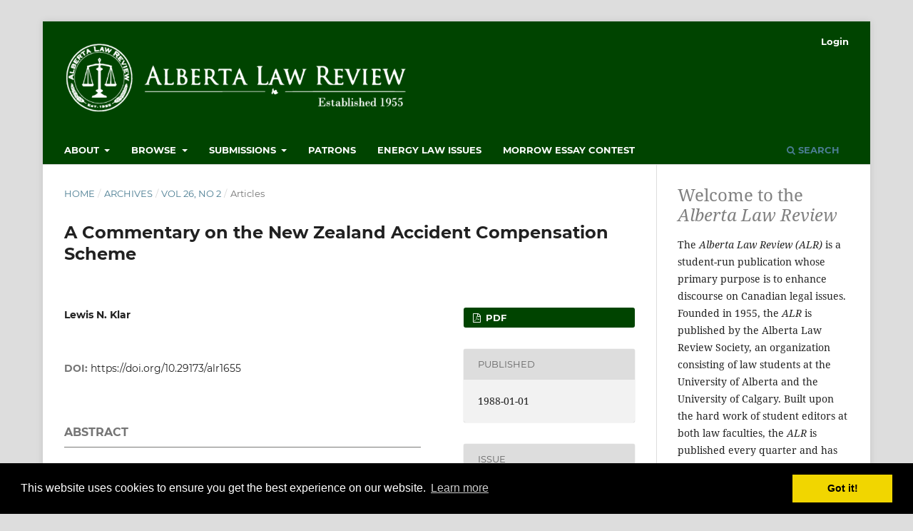

--- FILE ---
content_type: text/html; charset=utf-8
request_url: https://albertalawreview.com/index.php/ALR/article/view/1655
body_size: 19943
content:
<!DOCTYPE html>
<html lang="en-US" xml:lang="en-US">
<head>
	<meta charset="utf-8">
	<meta name="viewport" content="width=device-width, initial-scale=1.0">
	<title>
		A Commentary on the New Zealand Accident Compensation Scheme
							| Alberta Law Review
			</title>

	
<link rel="icon" href="https://albertalawreview.com/public/journals/1/favicon_en_US.png">
<meta name="generator" content="Open Journal Systems 3.3.0.19">
<meta name="google-site-verification" content="1O7G1IcecsP6ZBgFyWANqldvKIGpshNLa_4XgTdbl8E" />
<link rel="schema.DC" href="http://purl.org/dc/elements/1.1/" />
<meta name="DC.Creator.PersonalName" content="Lewis N. Klar"/>
<meta name="DC.Date.created" scheme="ISO8601" content="1988-01-01"/>
<meta name="DC.Date.dateSubmitted" scheme="ISO8601" content="2018-02-28"/>
<meta name="DC.Date.issued" scheme="ISO8601" content="1988-01-01"/>
<meta name="DC.Date.modified" scheme="ISO8601" content="2019-11-30"/>
<meta name="DC.Description" xml:lang="en" content="The author discusses the advent of Anton Piller orders and contrasts its benefits against the right against self incrimination."/>
<meta name="DC.Format" scheme="IMT" content="application/pdf"/>
<meta name="DC.Identifier" content="1655"/>
<meta name="DC.Identifier.pageNumber" content="319"/>
<meta name="DC.Identifier.DOI" content="10.29173/alr1655"/>
<meta name="DC.Identifier.URI" content="https://albertalawreview.com/index.php/ALR/article/view/1655"/>
<meta name="DC.Language" scheme="ISO639-1" content="en"/>
<meta name="DC.Rights" content="Copyright (c) 2018 Lewis N. Klar"/>
<meta name="DC.Rights" content=""/>
<meta name="DC.Source" content="Alberta Law Review"/>
<meta name="DC.Source.ISSN" content="1925-8356"/>
<meta name="DC.Source.URI" content="https://albertalawreview.com/index.php/ALR"/>
<meta name="DC.Title" content="A Commentary on the New Zealand Accident Compensation Scheme"/>
<meta name="DC.Type" content="Text.Serial.Journal"/>
<meta name="DC.Type.articleType" content="Articles"/>
<meta name="gs_meta_revision" content="1.1"/>
<meta name="citation_journal_title" content="Alberta Law Review"/>
<meta name="citation_journal_abbrev" content="ALR"/>
<meta name="citation_issn" content="1925-8356"/> 
<meta name="citation_author" content="Lewis N. Klar"/>
<meta name="citation_title" content="A Commentary on the New Zealand Accident Compensation Scheme"/>
<meta name="citation_language" content="en"/>
<meta name="citation_date" content="1988/01/01"/>
<meta name="citation_firstpage" content="319"/>
<meta name="citation_lastpage" content="319"/>
<meta name="citation_doi" content="10.29173/alr1655"/>
<meta name="citation_abstract_html_url" content="https://albertalawreview.com/index.php/ALR/article/view/1655"/>
<meta name="citation_pdf_url" content="https://albertalawreview.com/index.php/ALR/article/download/1655/1644"/>
<script async src="https://platform.twitter.com/widgets.js" charset="utf-8"></script>
<link rel="stylesheet" type="text/css" href="//cdnjs.cloudflare.com/ajax/libs/cookieconsent2/3.0.3/cookieconsent.min.css" />
<script src="//cdnjs.cloudflare.com/ajax/libs/cookieconsent2/3.0.3/cookieconsent.min.js"></script>
<script>
window.addEventListener("load", function(){
window.cookieconsent.initialise({
  "palette": {
    "popup": {
      "background": "#000"
    },
    "button": {
      "background": "#f1d600"
    }
  }
})});
</script>
	<link rel="stylesheet" href="https://albertalawreview.com/index.php/ALR/$$$call$$$/page/page/css?name=stylesheet" type="text/css" /><link rel="stylesheet" href="https://albertalawreview.com/lib/pkp/styles/fontawesome/fontawesome.css?v=3.3.0.19" type="text/css" /><link rel="stylesheet" href="https://albertalawreview.com/plugins/generic/orcidProfile/css/orcidProfile.css?v=3.3.0.19" type="text/css" /><link rel="stylesheet" href="https://albertalawreview.com/public/journals/1/styleSheet.css?d=" type="text/css" />
</head>
<body class="pkp_page_article pkp_op_view has_site_logo" dir="ltr">

	<div class="pkp_structure_page">

				<header class="pkp_structure_head" id="headerNavigationContainer" role="banner">
						
 <nav class="cmp_skip_to_content" aria-label="Jump to content links">
	<a href="#pkp_content_main">Skip to main content</a>
	<a href="#siteNav">Skip to main navigation menu</a>
		<a href="#pkp_content_footer">Skip to site footer</a>
</nav>

			<div class="pkp_head_wrapper">

				<div class="pkp_site_name_wrapper">
					<button class="pkp_site_nav_toggle">
						<span>Open Menu</span>
					</button>
										<div class="pkp_site_name">
																<a href="						https://albertalawreview.com/index.php/ALR/index
					" class="is_img">
							<img src="https://albertalawreview.com/public/journals/1/pageHeaderLogoImage_en_US.png" width="922" height="219" alt="Alberta Law Review banner image. Scales are to the left of the Alberta Law Review name. Established 955." />
						</a>
										</div>
				</div>

				
				<nav class="pkp_site_nav_menu" aria-label="Site Navigation">
					<a id="siteNav"></a>
					<div class="pkp_navigation_primary_row">
						<div class="pkp_navigation_primary_wrapper">
																				<ul id="navigationPrimary" class="pkp_navigation_primary pkp_nav_list">
								<li class="">
				<a href="https://albertalawreview.com/index.php/ALR/about">
					About
				</a>
									<ul>
																					<li class="">
									<a href="https://albertalawreview.com/index.php/ALR/about">
										About the Journal
									</a>
								</li>
																												<li class="">
									<a href="https://albertalawreview.com/index.php/ALR/about/editorialTeam">
										Editorial Team
									</a>
								</li>
																												<li class="">
									<a href="https://albertalawreview.com/index.php/ALR/about/privacy">
										Privacy Statement
									</a>
								</li>
																												<li class="">
									<a href="https://albertalawreview.com/index.php/ALR/about/contact">
										Contact
									</a>
								</li>
																		</ul>
							</li>
								<li class="">
				<a href="https://albertalawreview.com/index.php/ALR/issue/archive">
					Browse
				</a>
									<ul>
																					<li class="">
									<a href="https://albertalawreview.com/index.php/ALR/issue/current">
										Current
									</a>
								</li>
																												<li class="">
									<a href="https://albertalawreview.com/index.php/ALR/issue/archive">
										Archives
									</a>
								</li>
																												<li class="">
									<a href="https://albertalawreview.com/index.php/ALR/onlinesupp">
										Online Supplement
									</a>
								</li>
																		</ul>
							</li>
								<li class="">
				<a href="https://albertalawreview.com/index.php/ALR/about/submissions">
					Submissions
				</a>
									<ul>
																					<li class="">
									<a href="https://albertalawreview.com/index.php/ALR/submit">
										Submission Guidelines
									</a>
								</li>
																		</ul>
							</li>
								<li class="">
				<a href="https://albertalawreview.com/index.php/ALR/patrons">
					Patrons
				</a>
							</li>
								<li class="">
				<a href="https://albertalawreview.com/index.php/ALR/energyissue">
					Energy Law Issues
				</a>
							</li>
								<li class="">
				<a href="https://albertalawreview.com/index.php/ALR/morrowessay">
					Morrow Essay Contest
				</a>
							</li>
			</ul>

				

																						<div class="pkp_navigation_search_wrapper">
									<a href="https://albertalawreview.com/index.php/ALR/search" class="pkp_search pkp_search_desktop">
										<span class="fa fa-search" aria-hidden="true"></span>
										Search
									</a>
								</div>
													</div>
					</div>
					<div class="pkp_navigation_user_wrapper" id="navigationUserWrapper">
							<ul id="navigationUser" class="pkp_navigation_user pkp_nav_list">
															<li class="profile">
				<a href="https://albertalawreview.com/index.php/ALR/login">
					Login
				</a>
							</li>
										</ul>

					</div>
				</nav>
			</div><!-- .pkp_head_wrapper -->
		</header><!-- .pkp_structure_head -->

						<div class="pkp_structure_content has_sidebar">
			<div class="pkp_structure_main" role="main">
				<a id="pkp_content_main"></a>

<div class="page page_article">
			<nav class="cmp_breadcrumbs" role="navigation" aria-label="You are here:">
	<ol>
		<li>
			<a href="https://albertalawreview.com/index.php/ALR/index">
				Home
			</a>
			<span class="separator">/</span>
		</li>
		<li>
			<a href="https://albertalawreview.com/index.php/ALR/issue/archive">
				Archives
			</a>
			<span class="separator">/</span>
		</li>
					<li>
				<a href="https://albertalawreview.com/index.php/ALR/issue/view/167">
					Vol 26, No 2
				</a>
				<span class="separator">/</span>
			</li>
				<li class="current" aria-current="page">
			<span aria-current="page">
									Articles
							</span>
		</li>
	</ol>
</nav>
	
		  	 <article class="obj_article_details">

		
	<h1 class="page_title">
		A Commentary on the New Zealand Accident Compensation Scheme
	</h1>

	
	<div class="row">
		<div class="main_entry">

							<section class="item authors">
					<h2 class="pkp_screen_reader">Authors</h2>
					<ul class="authors">
											<li>
							<span class="name">
								Lewis N. Klar
							</span>
																				</li>
										</ul>
				</section>
			
																																					<section class="item doi">
						<h2 class="label">
														DOI:
						</h2>
						<span class="value">
							<a href="https://doi.org/10.29173/alr1655">
								https://doi.org/10.29173/alr1655
							</a>
						</span>
					</section>
							
						
										<section class="item abstract">
					<h2 class="label">Abstract</h2>
					The author discusses the advent of Anton Piller orders and contrasts its benefits against the right against self incrimination.
				</section>
			
			

																			
						
		</div><!-- .main_entry -->

		<div class="entry_details">

						
										<div class="item galleys">
					<h2 class="pkp_screen_reader">
						Downloads
					</h2>
					<ul class="value galleys_links">
													<li>
								
	
							

<a class="obj_galley_link pdf" href="https://albertalawreview.com/index.php/ALR/article/view/1655/1644">

		
	PDF

	</a>
							</li>
											</ul>
				</div>
						
						<div class="item published">
				<section class="sub_item">
					<h2 class="label">
						Published
					</h2>
					<div class="value">
																			<span>1988-01-01</span>
																	</div>
				</section>
							</div>
			
						
										<div class="item issue">

											<section class="sub_item">
							<h2 class="label">
								Issue
							</h2>
							<div class="value">
								<a class="title" href="https://albertalawreview.com/index.php/ALR/issue/view/167">
									Vol 26, No 2
								</a>
							</div>
						</section>
					
											<section class="sub_item">
							<h2 class="label">
								Section
							</h2>
							<div class="value">
								Articles
							</div>
						</section>
					
									</div>
			
																														
										<div class="item copyright">
					<h2 class="label">
						License
					</h2>
										<p><span style="text-decoration: underline;">For Editions following and including Volume 61 No. 1, the following applies.</span></p>
<p>This work is licensed under a Creative Commons Attribution-Noncommercial-No Derivative Works 4.0 License</p>
<p><span style="text-decoration: underline;">For Editions prior to Volume 61 No. 1, the following applies.</span></p>
<p>Author(s) retain original copyright in the substantive content of the titled work, subject to the following rights that are granted indefinitely:</p>
<ol>
<li>Author(s) grant the <em>Alberta Law Review</em> permission to produce, publish, disseminate, and distribute the titled work in electronic format to online database services, including, but not limited to: LexisNexis, QuickLaw, HeinOnline, and EBSCO;</li>
<li>Author(s) grant the <em>Alberta Law Review</em> permission to post the titled work on the <em>Alberta Law Review</em> website and/or related websites.</li>
<li>Author(s) agree that the titled work may be used for educational or instructional purposes and/or in educational or instructional materials. The author(s) acknowledge that the titled work is subject to other such "fair dealing" provisions and applicable legislation.</li>
<li>Author(s) grant a limited license to those accessing the titled work from an electronic database or an <em>Alberta Law Review</em> website to download the titled work onto their computer and to print a copy for their own personal, non-commercial use, subject to proper attribution.</li>
</ol>
<p>To use the journal's content elsewhere, permission must be obtained from the author(s) and the <em>Alberta Law Review</em>.</p>
				</div>
			
			

		</div><!-- .entry_details -->
	</div><!-- .row -->

</article>

	<div id="articlesBySameAuthorList">
						<h3>Most read articles by the same author(s)</h3>

			<ul>
																													<li>
													Lewis N. Klar,
												<a href="https://albertalawreview.com/index.php/ALR/article/view/1061">
							The Role of Fault and Policy in Negligence Law
						</a>,
						<a href="https://albertalawreview.com/index.php/ALR/issue/view/119">
							Alberta Law Review: Vol 35, No 1: Special Issue: Honouring the Past, Serving the Future (The Faculty of Law&#039;s 75th Anniversary)
						</a>
					</li>
																													<li>
													Lewis N. Klar,
												<a href="https://albertalawreview.com/index.php/ALR/article/view/2206">
							J. R. Paine and Associates Ltd. v. Strong, Lamb and Nelson Ltd.
						</a>,
						<a href="https://albertalawreview.com/index.php/ALR/issue/view/203">
							Alberta Law Review: Vol 18, No 3
						</a>
					</li>
																													<li>
													Lewis N. Klar,
												<a href="https://albertalawreview.com/index.php/ALR/article/view/1601">
							The Supreme Court of Canada: Extending the Tort Liability of Public Authorities
						</a>,
						<a href="https://albertalawreview.com/index.php/ALR/issue/view/162">
							Alberta Law Review: Vol 28, No 3
						</a>
					</li>
																													<li>
													Lewis N. Klar,
												<a href="https://albertalawreview.com/index.php/ALR/article/view/2358">
							Contribution Between Tort-Feasors
						</a>,
						<a href="https://albertalawreview.com/index.php/ALR/issue/view/214">
							Alberta Law Review: Vol 13, No 2
						</a>
					</li>
							</ul>
			<div id="articlesBySameAuthorPages">
				
			</div>
			</div>


</div><!-- .page -->

	</div><!-- pkp_structure_main -->

									<div class="pkp_structure_sidebar left" role="complementary" aria-label="Sidebar">
				<div class="pkp_block block_custom" id="customblock-about">
	<h2 class="title pkp_screen_reader">about</h2>
	<div class="content">
		<p><span style="color: grey; font-size: x-large;">Welcome to the <em>Alberta Law Review</em></span></p>
<p>The <em>Alberta Law Review (ALR)</em> is a student-run publication whose primary purpose is to enhance discourse on Canadian legal issues. Founded in 1955, the <em>ALR</em> is published by the Alberta Law Review Society, an organization consisting of law students at the University of Alberta and the University of Calgary. Built upon the hard work of student editors at both law faculties, the <em>ALR</em> is published every quarter and has roughly 1,000 pages per volume.&nbsp;</p>
<p><a title="Learn more" href="/index.php/ALR/about"><img src="/public/site/images/ojsadmin/learn_more_ALR.png"></a></p>
	</div>
</div>
<div class="pkp_block block_custom" id="customblock-donate">
	<h2 class="title pkp_screen_reader">donate</h2>
	<div class="content">
		<p><a title="Make a donation to Alberta Law Review" href="https://donate.stripe.com/6oEdUQ4Q44hv1443cc"><img src="/public/site/images/ojsadmin/donate_alr_grey1.png"></a></p>
<p><a title="Make a submission" href="https://www.albertalawreview.com/index.php/ALR/submit"><img src="/public/site/images/ojsadmin/submit_alr1.png"></a></p>
	</div>
</div>
<div class="pkp_block block_custom" id="customblock-newsletter-signup">
	<h2 class="title">Newsletter Signup</h2>
	<div class="content">
		<p>Click <a href="http://eepurl.com/i7UIBU"><strong>HERE</strong></a> if you would like to sign up for the ALR Newsletter.</p>
	</div>
</div>
<div class="pkp_block block_custom" id="customblock-linkedin-block">
	<h2 class="title pkp_screen_reader">LinkedIn block</h2>
	<div class="content">
		<p><a href="https://www.linkedin.com/company/alberta-law-review/?originalSubdomain=ca"><img src="https://albertalawreview.com/public/site/images/alr/alr-linkedin-web.png" alt="" width="1440" height="288"></a></p>
	</div>
</div>
<div class="pkp_block block_information">
	<h2 class="title">Information</h2>
	<div class="content">
		<ul>
							<li>
					<a href="https://albertalawreview.com/index.php/ALR/information/readers">
						For Readers
					</a>
				</li>
										<li>
					<a href="https://albertalawreview.com/index.php/ALR/information/authors">
						For Authors
					</a>
				</li>
										<li>
					<a href="https://albertalawreview.com/index.php/ALR/information/librarians">
						For Librarians
					</a>
				</li>
					</ul>
	</div>
</div>

			</div><!-- pkp_sidebar.left -->
			</div><!-- pkp_structure_content -->

<div class="pkp_structure_footer_wrapper" role="contentinfo">
	<a id="pkp_content_footer"></a>

	<div class="pkp_structure_footer">

					<div class="pkp_footer_content">
				<p><a href="https://www.library.ualberta.ca/"><img style="float: right; margin-right: 10px;" src="https://journals.library.ualberta.ca/assets/Logo_UAL.png" alt="University of Alberta Library" /></a><em>Alberta Law Review </em>| ISSN: 1925-8356<br />Editors: Lauren Stavert &amp; Eli Ziff<br /><a title="Contact ALR" href="https://albertalawreview.com/index.php/ALR/about/contact">Contact</a> | <a title="Privacy Policy" href="https://albertalawreview.com/index.php/ALR/about/privacy">Privacy Policy</a></p>
			</div>
		
		<div class="pkp_brand_footer" role="complementary">
			<a href="https://albertalawreview.com/index.php/ALR/about/aboutThisPublishingSystem">
				<img alt="More information about the publishing system, Platform and Workflow by OJS/PKP." src="https://albertalawreview.com/templates/images/ojs_brand.png">
			</a>
		</div>
	</div>
</div><!-- pkp_structure_footer_wrapper -->

</div><!-- pkp_structure_page -->

<script src="https://albertalawreview.com/lib/pkp/lib/vendor/components/jquery/jquery.js?v=3.3.0.19" type="text/javascript"></script><script src="https://albertalawreview.com/lib/pkp/lib/vendor/components/jqueryui/jquery-ui.js?v=3.3.0.19" type="text/javascript"></script><script src="https://albertalawreview.com/plugins/themes/default/js/lib/popper/popper.js?v=3.3.0.19" type="text/javascript"></script><script src="https://albertalawreview.com/plugins/themes/default/js/lib/bootstrap/util.js?v=3.3.0.19" type="text/javascript"></script><script src="https://albertalawreview.com/plugins/themes/default/js/lib/bootstrap/dropdown.js?v=3.3.0.19" type="text/javascript"></script><script src="https://albertalawreview.com/plugins/themes/default/js/main.js?v=3.3.0.19" type="text/javascript"></script><script type="text/javascript">
(function (w, d, s, l, i) { w[l] = w[l] || []; var f = d.getElementsByTagName(s)[0],
j = d.createElement(s), dl = l != 'dataLayer' ? '&l=' + l : ''; j.async = true; 
j.src = 'https://www.googletagmanager.com/gtag/js?id=' + i + dl; f.parentNode.insertBefore(j, f); 
function gtag(){dataLayer.push(arguments)}; gtag('js', new Date()); gtag('config', i); })
(window, document, 'script', 'dataLayer', 'UA-87605027-1');
</script>


</body>
</html>
